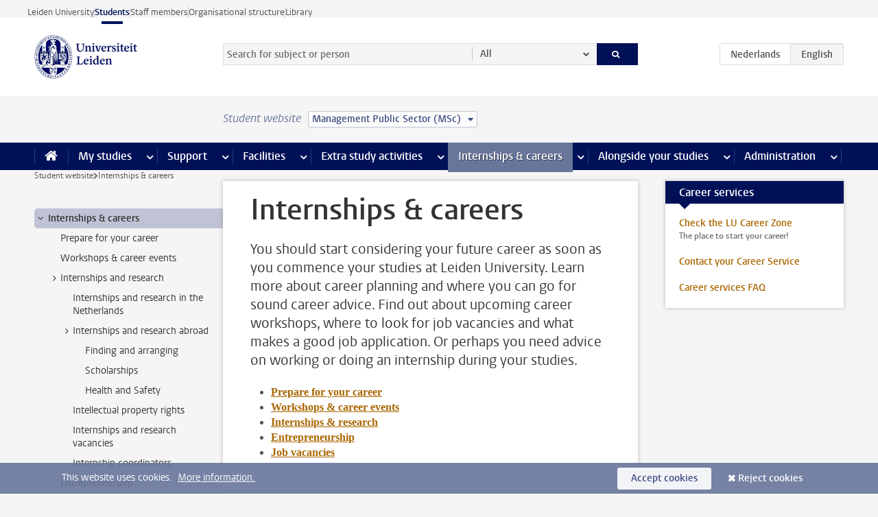

--- FILE ---
content_type: text/html;charset=UTF-8
request_url: https://www.student.universiteitleiden.nl/en/internships--careers?cf=governance-and-global-affairs&cd=management-public-sector-msc
body_size: 11591
content:



<!DOCTYPE html>
<html lang="en"  data-version="1.217.00" >
<head>









<!-- standard page html head -->

<meta charset="utf-8">
<meta name="viewport" content="width=device-width, initial-scale=1">
<meta http-equiv="X-UA-Compatible" content="IE=edge">


    <title>Internships & careers - Leiden University</title>

        <link rel="canonical" href="https://www.student.universiteitleiden.nl/en/internships--careers"/>


    <meta name="contentsource" content="hippocms" />

        <meta name="description" content="You should start considering your future career as soon as you commence your studies at Leiden University. Learn more about career planning and where you can go for sound career advice. Find out about upcoming career workshops, where to look for job vacancies and what makes a good job application. Or&amp;hellip;"/>
        <meta name="doctype" content="landingpage"/>

<meta name="application-name" content="search"
data-content-type="landingpage"
data-content-category="general"
data-protected="false"
data-language="en"
data-last-modified-date="2023-10-13"
data-publication-date="2023-10-13"
data-uuid="382f82a3-f710-4d64-8319-f28cf6e424ce"
data-website="student-site"
/>
<!-- Favicon and CSS -->
<link rel='shortcut icon' href="/en/design-1.0/assets/icons/favicon.ico?cf=governance-and-global-affairs&amp;cd=management-public-sector-msc"/>
<link rel="stylesheet" href="/en/design-1.0/css/ul2student/screen.css?cf=governance-and-global-affairs&amp;amp;cd=management-public-sector-msc?v=1.217.00"/>




<script>
  window.dataLayer = window.dataLayer || [];
  dataLayer.push ( {
    event: 'Custom dimensions', customDimensionData: {
      cookiesAccepted: 'false'
    },
    user: {
      internalTraffic: 'false',
    }
  });
</script>



    <!-- Global site tag (gtag.js) - Google Analytics -->
<script async src="https://www.googletagmanager.com/gtag/js?id=G-YRD293X35B"></script>
<script>
  window.dataLayer = window.dataLayer || [];

  function gtag () {
    dataLayer.push(arguments);
  }

  gtag('js', new Date());
  gtag('config', 'G-YRD293X35B');
</script>

    <!-- this line enables the loading of asynchronous components (together with the headContributions at the bottom) -->
    <!-- Header Scripts -->
</head>



<body class="intern student small" data-ajax-class='{"logged-in":"/en/ajaxloggedincheck?cf=governance-and-global-affairs&amp;cd=management-public-sector-msc"}'>

<!-- To enable JS-based styles: -->
<script> document.body.className += ' js'; </script>
<div class="skiplinks">
    <a href="#content" class="skiplink">Skip to main content</a>
</div>




<div class="header-container">
<div class="top-nav-section">
<nav class="top-nav wrapper js_mobile-fit-menu-items" data-show-text="show all" data-hide-text="hide" data-items-text="menu items">
<ul id="sites-menu">
<li>
<a class=" track-event"
href="https://www.universiteitleiden.nl/en"
data-event-category="external-site"
data-event-label="Topmenu student-site"
>Leiden University</a>
</li>
<li>
<a class="active track-event"
href="/en/?cf=governance-and-global-affairs&cd=management-public-sector-msc"
data-event-category="student-site"
data-event-label="Topmenu student-site"
>Students</a>
</li>
<li>
<a class=" track-event"
href="https://www.staff.universiteitleiden.nl/"
data-event-category="staffmember-site"
data-event-label="Topmenu student-site"
>Staff members</a>
</li>
<li>
<a class=" track-event"
href="https://www.organisatiegids.universiteitleiden.nl/en"
data-event-category="org-site"
data-event-label="Topmenu student-site"
>Organisational structure</a>
</li>
<li>
<a class=" track-event"
href="https://www.library.universiteitleiden.nl/"
data-event-category="library-site"
data-event-label="Topmenu student-site"
>Library</a>
</li>
</ul>
</nav>
</div>    <header id="header-main" class="wrapper">
        <h1 class="logo">
            <a href="/en/?cf=governance-and-global-affairs&amp;cd=management-public-sector-msc">
                <img width="151" height="64" src="/en/design-1.0/assets/images/zegel.png?cf=governance-and-global-affairs&amp;cd=management-public-sector-msc" alt="Universiteit Leiden"/>
            </a>
        </h1>
<!-- Standard page searchbox -->
<form id="search" method="get" action="searchresults-main">
<input type="hidden" name="website" value="student-site"/>
<fieldset>
<legend>Search for subject or person and select category</legend>
<label for="search-field">Searchterm</label>
<input id="search-field" type="search" name="q" data-suggest="https://www.student.universiteitleiden.nl/en/async/searchsuggestions?cf=governance-and-global-affairs&amp;cd=management-public-sector-msc"
data-wait="100" data-threshold="3"
value="" placeholder="Search for subject or person"/>
<ul class="options">
<li>
<a href="/en/search?cf=governance-and-global-affairs&amp;cd=management-public-sector-msc" data-hidden='' data-hint="Search for subject or person">
All </a>
</li>
<li>
<a href="/en/search?cf=governance-and-global-affairs&amp;cd=management-public-sector-msc" data-hidden='{"content-category":"staffmember"}' data-hint="Search for&nbsp;persons">
Persons
</a>
</li>
<li>
<a href="/en/search?cf=governance-and-global-affairs&amp;cd=management-public-sector-msc" data-hidden='{"content-category":"announcement"}' data-hint="Search for&nbsp;announcements">
Announcements
</a>
</li>
<li>
<a href="/en/search?cf=governance-and-global-affairs&amp;cd=management-public-sector-msc" data-hidden='{"content-category":"news"}' data-hint="Search for&nbsp;news">
News
</a>
</li>
<li>
<a href="/en/search?cf=governance-and-global-affairs&amp;cd=management-public-sector-msc" data-hidden='{"content-category":"event"}' data-hint="Search for&nbsp;events">
Events
</a>
</li>
<li>
<a href="/en/search?cf=governance-and-global-affairs&amp;cd=management-public-sector-msc" data-hidden='{"content-category":"scholarship"}' data-hint="Search for&nbsp;scholarships">
Scholarships
</a>
</li>
<li>
<a href="/en/search?cf=governance-and-global-affairs&amp;cd=management-public-sector-msc" data-hidden='{"content-category":"location"}' data-hint="Search for&nbsp;locations">
Locations
</a>
</li>
<li>
<a href="/en/search?cf=governance-and-global-affairs&amp;cd=management-public-sector-msc" data-hidden='{"content-category":"course"}' data-hint="Search for&nbsp;courses">
Courses
</a>
</li>
<li>
<a href="/en/search?cf=governance-and-global-affairs&amp;cd=management-public-sector-msc" data-hidden='{"content-category":"general"}' data-hint="Search for&nbsp;subject">
Subject
</a>
</li>
<li>
<a href="/en/search?cf=governance-and-global-affairs&amp;cd=management-public-sector-msc" data-hidden='{"keywords":"true"}' data-hint="Search for&nbsp;keywords">
Keywords
</a>
</li>
</ul>
<button class="submit" type="submit">
<span>Search</span>
</button>
</fieldset>
</form><div class="language-btn-group">
<a href="https://www.student.universiteitleiden.nl/stage--loopbaan?cf=governance-and-global-affairs&amp;cd=management-public-sector-msc" class="btn">
<abbr title="Nederlands">nl</abbr>
</a>
<span class="btn active">
<abbr title="English">en</abbr>
</span>
</div>    </header>
</div>

<div>



<div class="mega-menu">





<div class="context-picker">
    <div class="wrapper">
        <div class="context-picker__items">
            <span class="context-picker__site-name">Student website</span>
            <a href="#filter">
                <span>
                        Management Public Sector (MSc)
                </span>
            </a>
        </div>
    </div>
</div>

    <nav aria-label="mega menu" id="mega-menu" class="main-nav mega-menu js-disclosure-nav allow-hover-expanding" data-hamburger-destination="mega-menu"
         data-nav-label="Menu">
        <ul class="main-nav__list wrapper">
            <li class="main-nav__item" data-menu-style="mega-menu">
                <a class="home js-disclosure-nav__main-link" href="/en/?cf=governance-and-global-affairs&amp;cd=management-public-sector-msc"><span>Home</span></a>
            </li>



        <li class="main-nav__item" data-menu-style="mega-menu">


            <a href="/en/your-study-programme?cf=governance-and-global-affairs&amp;cd=management-public-sector-msc" class="js-disclosure-nav__main-link">My studies</a>

            <button
                    class="more-menu-items"
                    type="button"
                    aria-expanded
                    aria-haspopup="menu"
                    aria-controls="my-studies-pages"
            >
                <span class="visually-hidden">more My studies pages</span>
            </button>



            <ul class="mega-menu__list mega-menu__list--left mega-menu__list--two-column" id="my-studies-pages">
                    <li class="mega-menu__item">


            <a href="/en/your-study-programme/programme?cf=governance-and-global-affairs&amp;cd=management-public-sector-msc" >Programme</a>

                        <ul>
                        </ul>
                    </li>
                    <li class="mega-menu__item">


            <a href="/en/your-study-programme/study-plan?cf=governance-and-global-affairs&amp;cd=management-public-sector-msc" >Study plan</a>

                        <ul>
                        </ul>
                    </li>
                    <li class="mega-menu__item">


            <a href="/en/your-study-programme/timetable-and-academic-calendar?cf=governance-and-global-affairs&amp;cd=management-public-sector-msc" >Timetable and academic calendar</a>

                        <ul>
                        </ul>
                    </li>
                    <li class="mega-menu__item">


            <a href="/en/your-study-programme/binding-study-advice-bsa?cf=governance-and-global-affairs&amp;cd=management-public-sector-msc" >Binding study advice (BSA)</a>

                        <ul>
                        </ul>
                    </li>
                    <li class="mega-menu__item">


            <a href="/en/your-study-programme/courses-and-exams?cf=governance-and-global-affairs&amp;cd=management-public-sector-msc" >Courses and exams</a>

                        <ul>
                        </ul>
                    </li>
                    <li class="mega-menu__item">


            <a href="/en/your-study-programme/books-and-readers?cf=governance-and-global-affairs&amp;cd=management-public-sector-msc" >Books and readers</a>

                        <ul>
                        </ul>
                    </li>
                    <li class="mega-menu__item">


            <a href="/en/your-study-programme/thesis-and-papers?cf=governance-and-global-affairs&amp;cd=management-public-sector-msc" >Thesis and papers</a>

                        <ul>
                        </ul>
                    </li>
                    <li class="mega-menu__item">


            <a href="/en/your-study-programme/minors-and-elective-credits?cf=governance-and-global-affairs&amp;cd=management-public-sector-msc" >Minors and elective credits</a>

                        <ul>
                        </ul>
                    </li>
                    <li class="mega-menu__item">


            <a href="/en/your-study-programme/internship-and-research?cf=governance-and-global-affairs&amp;cd=management-public-sector-msc" >Internship and research</a>

                        <ul>
                        </ul>
                    </li>
                    <li class="mega-menu__item">


            <a href="/en/your-study-programme/graduation?cf=governance-and-global-affairs&amp;cd=management-public-sector-msc" >Graduation</a>

                        <ul>
                        </ul>
                    </li>
                    <li class="mega-menu__item">


            <a href="/en/your-study-programme/safety-instructions?cf=governance-and-global-affairs&amp;cd=management-public-sector-msc" >Safety instructions</a>

                        <ul>
                        </ul>
                    </li>
                    <li class="mega-menu__item">


            <a href="/en/your-study-programme/contact-and-advice?cf=governance-and-global-affairs&amp;cd=management-public-sector-msc" >Contact and advice</a>

                        <ul>
                        </ul>
                    </li>
                    <li class="mega-menu__item">


            <a href="/en/your-study-programme/welcome-to-leiden-university?cf=governance-and-global-affairs&amp;cd=management-public-sector-msc" >Welcome to Leiden University</a>

                        <ul>
                        </ul>
                    </li>
            </ul>
        </li>
        <li class="main-nav__item" data-menu-style="mega-menu">


            <a href="/en/support?cf=governance-and-global-affairs&amp;cd=management-public-sector-msc" class="js-disclosure-nav__main-link">Support</a>

            <button
                    class="more-menu-items"
                    type="button"
                    aria-expanded
                    aria-haspopup="menu"
                    aria-controls="support-pages"
            >
                <span class="visually-hidden">more Support pages</span>
            </button>



            <ul class="mega-menu__list mega-menu__list--left " id="support-pages">
                    <li class="mega-menu__item">


            <a href="/en/support/study-support?cf=governance-and-global-affairs&amp;cd=management-public-sector-msc" >Study support</a>

                        <ul>
                        </ul>
                    </li>
                    <li class="mega-menu__item">


            <a href="/en/support/health-and-well-being?cf=governance-and-global-affairs&amp;cd=management-public-sector-msc" >Health and well-being</a>

                        <ul>
                        </ul>
                    </li>
                    <li class="mega-menu__item">


            <a href="/en/support/dignity-respect--integrity?cf=governance-and-global-affairs&amp;cd=management-public-sector-msc" >Dignity, respect & integrity</a>

                        <ul>
                        </ul>
                    </li>
                    <li class="mega-menu__item">


            <a href="/en/support/money-matters?cf=governance-and-global-affairs&amp;cd=management-public-sector-msc" >Money matters</a>

                        <ul>
                        </ul>
                    </li>
                    <li class="mega-menu__item">


            <a href="/en/support/housing?cf=governance-and-global-affairs&amp;cd=management-public-sector-msc" >Housing</a>

                        <ul>
                        </ul>
                    </li>
            </ul>
        </li>
        <li class="main-nav__item" data-menu-style="mega-menu">


            <a href="/en/all-facilities?cf=governance-and-global-affairs&amp;cd=management-public-sector-msc" class="js-disclosure-nav__main-link">Facilities</a>

            <button
                    class="more-menu-items"
                    type="button"
                    aria-expanded
                    aria-haspopup="menu"
                    aria-controls="facilities-pages"
            >
                <span class="visually-hidden">more Facilities pages</span>
            </button>



            <ul class="mega-menu__list mega-menu__list--left " id="facilities-pages">
                    <li class="mega-menu__item">


            <a href="/en/all-facilities/it-facilities?cf=governance-and-global-affairs&amp;cd=management-public-sector-msc" >IT-facilities</a>

                        <ul>
                        </ul>
                    </li>
                    <li class="mega-menu__item">


            <a href="/en/all-facilities/library?cf=governance-and-global-affairs&amp;cd=management-public-sector-msc" >Library</a>

                        <ul>
                        </ul>
                    </li>
                    <li class="mega-menu__item">


            <a href="/en/all-facilities/study-and-co-working-spaces?cf=governance-and-global-affairs&amp;cd=management-public-sector-msc" >Study and co-working spaces</a>

                        <ul>
                        </ul>
                    </li>
                    <li class="mega-menu__item">


            <a href="/en/all-facilities/printing-and-copying?cf=governance-and-global-affairs&amp;cd=management-public-sector-msc" >Printing and copying</a>

                        <ul>
                        </ul>
                    </li>
                    <li class="mega-menu__item">


            <a href="/en/all-facilities/other-facilities?cf=governance-and-global-affairs&amp;cd=management-public-sector-msc" >Other facilities</a>

                        <ul>
                        </ul>
                    </li>
            </ul>
        </li>
        <li class="main-nav__item" data-menu-style="mega-menu">


            <a href="/en/extra-study-activities?cf=governance-and-global-affairs&amp;cd=management-public-sector-msc" class="js-disclosure-nav__main-link">Extra study activities</a>

            <button
                    class="more-menu-items"
                    type="button"
                    aria-expanded
                    aria-haspopup="menu"
                    aria-controls="extra-study-activities-pages"
            >
                <span class="visually-hidden">more Extra study activities pages</span>
            </button>



            <ul class="mega-menu__list mega-menu__list--left " id="extra-study-activities-pages">
                    <li class="mega-menu__item">


            <a href="/en/extra-study-activities/studying-abroad?cf=governance-and-global-affairs&amp;cd=management-public-sector-msc" >Studying abroad</a>

                        <ul>
                        </ul>
                    </li>
                    <li class="mega-menu__item">


            <a href="/en/extra-study-activities/honours-education?cf=governance-and-global-affairs&amp;cd=management-public-sector-msc" >Honours education</a>

                        <ul>
                        </ul>
                    </li>
                    <li class="mega-menu__item">


            <a href="/en/extra-study-activities/summer--winter-schools?cf=governance-and-global-affairs&amp;cd=management-public-sector-msc" >Summer & winter schools</a>

                        <ul>
                        </ul>
                    </li>
                    <li class="mega-menu__item">


            <a href="/en/extra-study-activities/extra-online-courses?cf=governance-and-global-affairs&amp;cd=management-public-sector-msc" >Extra online courses</a>

                        <ul>
                        </ul>
                    </li>
                    <li class="mega-menu__item">


            <a href="/en/extra-study-activities/double-degree?cf=governance-and-global-affairs&amp;cd=management-public-sector-msc" >Double degree</a>

                        <ul>
                        </ul>
                    </li>
            </ul>
        </li>
        <li class="main-nav__item" data-menu-style="mega-menu">


            <a href="/en/internships--careers?cf=governance-and-global-affairs&amp;cd=management-public-sector-msc" class="js-disclosure-nav__main-link active">Internships & careers</a>

            <button
                    class="more-menu-items"
                    type="button"
                    aria-expanded
                    aria-haspopup="menu"
                    aria-controls="internships-careers-pages"
            >
                <span class="visually-hidden">more Internships & careers pages</span>
            </button>



            <ul class="mega-menu__list mega-menu__list--right " id="internships-careers-pages">
                    <li class="mega-menu__item">


            <a href="/en/internships--careers/prepare-for-your-career?cf=governance-and-global-affairs&amp;cd=management-public-sector-msc" >Prepare for your career</a>

                        <ul>
                        </ul>
                    </li>
                    <li class="mega-menu__item">


            <a href="/en/internships--careers/workshops--career-events?cf=governance-and-global-affairs&amp;cd=management-public-sector-msc" >Workshops & career events</a>

                        <ul>
                        </ul>
                    </li>
                    <li class="mega-menu__item">


            <a href="/en/internships--careers/internships-and-research?cf=governance-and-global-affairs&amp;cd=management-public-sector-msc" >Internships and research</a>

                        <ul>
                        </ul>
                    </li>
                    <li class="mega-menu__item">


            <a href="/en/internships--careers/entrepreneurship?cf=governance-and-global-affairs&amp;cd=management-public-sector-msc" >Entrepreneurship</a>

                        <ul>
                        </ul>
                    </li>
                    <li class="mega-menu__item">


            <a href="/en/internships--careers/job-vacancies?cf=governance-and-global-affairs&amp;cd=management-public-sector-msc" >Job vacancies</a>

                        <ul>
                        </ul>
                    </li>
            </ul>
        </li>
        <li class="main-nav__item" data-menu-style="mega-menu">


            <a href="/en/alongside-your-studies?cf=governance-and-global-affairs&amp;cd=management-public-sector-msc" class="js-disclosure-nav__main-link">Alongside your studies</a>

            <button
                    class="more-menu-items"
                    type="button"
                    aria-expanded
                    aria-haspopup="menu"
                    aria-controls="alongside-your-studies-pages"
            >
                <span class="visually-hidden">more Alongside your studies pages</span>
            </button>



            <ul class="mega-menu__list mega-menu__list--right " id="alongside-your-studies-pages">
                    <li class="mega-menu__item">


            <a href="/en/alongside-your-studies/board-membership?cf=governance-and-global-affairs&amp;cd=management-public-sector-msc" >Board membership</a>

                        <ul>
                        </ul>
                    </li>
                    <li class="mega-menu__item">


            <a href="/en/alongside-your-studies/student-participation?cf=governance-and-global-affairs&amp;cd=management-public-sector-msc" >Student participation</a>

                        <ul>
                        </ul>
                    </li>
                    <li class="mega-menu__item">


            <a href="/en/alongside-your-studies/associations?cf=governance-and-global-affairs&amp;cd=management-public-sector-msc" >Associations</a>

                        <ul>
                        </ul>
                    </li>
                    <li class="mega-menu__item">


            <a href="/en/alongside-your-studies/sport--recreation?cf=governance-and-global-affairs&amp;cd=management-public-sector-msc" >Sport & recreation</a>

                        <ul>
                        </ul>
                    </li>
            </ul>
        </li>
        <li class="main-nav__item" data-menu-style="mega-menu">


            <a href="/en/administration?cf=governance-and-global-affairs&amp;cd=management-public-sector-msc" class="js-disclosure-nav__main-link">Administration</a>

            <button
                    class="more-menu-items"
                    type="button"
                    aria-expanded
                    aria-haspopup="menu"
                    aria-controls="administration-pages"
            >
                <span class="visually-hidden">more Administration pages</span>
            </button>



            <ul class="mega-menu__list mega-menu__list--right mega-menu__list--two-column" id="administration-pages">
                    <li class="mega-menu__item">


            <a href="/en/administration/your-student-registration?cf=governance-and-global-affairs&amp;cd=management-public-sector-msc" >Your student registration</a>

                        <ul>
                        </ul>
                    </li>
                    <li class="mega-menu__item">


            <a href="/en/administration/tuition-fee?cf=governance-and-global-affairs&amp;cd=management-public-sector-msc" >Tuition fee</a>

                        <ul>
                        </ul>
                    </li>
                    <li class="mega-menu__item">


            <a href="/en/administration/lu-card-and-student-cards?cf=governance-and-global-affairs&amp;cd=management-public-sector-msc" >LU-Card and student cards</a>

                        <ul>
                        </ul>
                    </li>
                    <li class="mega-menu__item">


            <a href="/en/administration/changing-your-personal-data?cf=governance-and-global-affairs&amp;cd=management-public-sector-msc" >Changing your personal data</a>

                        <ul>
                        </ul>
                    </li>
                    <li class="mega-menu__item">


            <a href="/en/administration/complaints-appeals-and-objections?cf=governance-and-global-affairs&amp;cd=management-public-sector-msc" >Complaints, appeals and objections</a>

                        <ul>
                        </ul>
                    </li>
                    <li class="mega-menu__item">


            <a href="/en/administration/immigration-and-residency?cf=governance-and-global-affairs&amp;cd=management-public-sector-msc" >Immigration and residency</a>

                        <ul>
                        </ul>
                    </li>
                    <li class="mega-menu__item">


            <a href="/en/administration/incoming-exchange-forms-and-transcripts?cf=governance-and-global-affairs&amp;cd=management-public-sector-msc" >Incoming exchange forms and transcripts</a>

                        <ul>
                        </ul>
                    </li>
            </ul>
        </li>



        </ul>
    </nav>
</div></div>

<div class="main-container">
    <div class="main wrapper clearfix">


<!-- main Student and Staff pages -->

<nav class="breadcrumb" aria-label="Breadcrumb" id="js_breadcrumbs" data-show-text="show all" data-hide-text="hide" data-items-text="breadcrumbs">
<ol id="breadcrumb-list">
<li>
<a href="/en/?cf=governance-and-global-affairs&amp;cd=management-public-sector-msc">Student website</a>
</li>
<li>Internships &amp; careers</li>
</ol>
</nav>





































































































































































































































































































































































































    <nav class="sub-nav sub-nav-tree js_tree-nav" data-menu-label="Submenu" aria-label="submenu">
        <ul role="tree" class="js_add-control-icon" aria-label="submenu">

        <li role="none" class="has-children">

                <a
                        href="/en/internships--careers"
                        title="Internships &amp; careers"
                        role="treeitem"
                        aria-current="page"
                        aria-owns="subnav-root-internshipscareers"
                >
                    Internships &amp; careers
                </a>

                <ul id="subnav-root-internshipscareers" role="group" aria-label="submenu">

        <li role="none" class="">

                <a
                        href="/en/internships--careers/prepare-for-your-career?cf=governance-and-global-affairs&amp;cd=management-public-sector-msc"
                        title="Prepare for your career"
                        role="treeitem"
                        
                        
                >
                    Prepare for your career
                </a>

        </li>

        <li role="none" class="">

                <a
                        href="/en/internships--careers/workshops--career-events?cf=governance-and-global-affairs&amp;cd=management-public-sector-msc"
                        title="Workshops &amp; career events"
                        role="treeitem"
                        
                        
                >
                    Workshops &amp; career events
                </a>

        </li>

        <li role="none" class="has-children">

                <a
                        href="/en/internships--careers/internships-and-research?cf=governance-and-global-affairs&amp;cd=management-public-sector-msc"
                        title="Internships and research"
                        role="treeitem"
                        
                        aria-owns="subnav-root-internshipscareers-internshipsandresearch"
                >
                    Internships and research
                </a>

                <ul id="subnav-root-internshipscareers-internshipsandresearch" role="group" aria-label="submenu">

        <li role="none" class="">

                <a
                        href="/en/internships--careers/internships-and-research/internships-and-research-in-the-netherlands?cf=governance-and-global-affairs&amp;cd=management-public-sector-msc"
                        title="Internships and research in the Netherlands"
                        role="treeitem"
                        
                        
                >
                    Internships and research in the Netherlands
                </a>

        </li>

        <li role="none" class="has-children">

                <a
                        href="/en/internships--careers/internships-and-research/internships-and-research-abroad?cf=governance-and-global-affairs&amp;cd=management-public-sector-msc"
                        title="Internships and research abroad"
                        role="treeitem"
                        
                        aria-owns="subnav-root-internshipscareers-internshipsandresearch-internshipsandresearchabroad"
                >
                    Internships and research abroad
                </a>

                <ul id="subnav-root-internshipscareers-internshipsandresearch-internshipsandresearchabroad" role="group" aria-label="submenu">

        <li role="none" class="">

                <a
                        href="/en/internships--careers/internships-and-research/internships-and-research-abroad/finding-and-arranging?cf=governance-and-global-affairs&amp;cd=management-public-sector-msc"
                        title="Finding and arranging"
                        role="treeitem"
                        
                        
                >
                    Finding and arranging
                </a>

        </li>

        <li role="none" class="">

                <a
                        href="/en/internships--careers/internships-and-research/internships-and-research-abroad/scholarships?cf=governance-and-global-affairs&amp;cd=management-public-sector-msc"
                        title="Scholarships"
                        role="treeitem"
                        
                        
                >
                    Scholarships
                </a>

        </li>

        <li role="none" class="">

                <a
                        href="/en/internships--careers/internships-and-research/internships-and-research-abroad/health-and-safety?cf=governance-and-global-affairs&amp;cd=management-public-sector-msc"
                        title="Health and Safety"
                        role="treeitem"
                        
                        
                >
                    Health and Safety
                </a>

        </li>
                </ul>
        </li>

        <li role="none" class="">

                <a
                        href="/en/internships--careers/internships-and-research/intellectual-property-rights?cf=governance-and-global-affairs&amp;cd=management-public-sector-msc"
                        title="Intellectual property rights"
                        role="treeitem"
                        
                        
                >
                    Intellectual property rights
                </a>

        </li>

        <li role="none" class="">

                <a
                        href="/en/internships--careers/internships-and-research/internships-and-research-vacancies?cf=governance-and-global-affairs&amp;cd=management-public-sector-msc"
                        title="Internships and research vacancies"
                        role="treeitem"
                        
                        
                >
                    Internships and research vacancies
                </a>

        </li>

        <li role="none" class="">

                <a
                        href="/en/internships--careers/internships-and-research/internship-and-research-coordinators?cf=governance-and-global-affairs&amp;cd=management-public-sector-msc"
                        title="Internship coordinators"
                        role="treeitem"
                        
                        
                >
                    Internship coordinators
                </a>

        </li>
                </ul>
        </li>

        <li role="none" class="">

                <a
                        href="/en/internships--careers/entrepreneurship?cf=governance-and-global-affairs&amp;cd=management-public-sector-msc"
                        title="Entrepreneurship"
                        role="treeitem"
                        
                        
                >
                    Entrepreneurship
                </a>

        </li>

        <li role="none" class="">

                <a
                        href="/en/internships--careers/job-vacancies?cf=governance-and-global-affairs&amp;cd=management-public-sector-msc"
                        title="Job vacancies"
                        role="treeitem"
                        
                        
                >
                    Job vacancies
                </a>

        </li>
                </ul>
        </li>
        </ul>
    </nav>

<div id="content">

    <article>
        <h1>Internships &amp; careers</h1>

            <p class="intro">You should start considering your future career as soon as you commence your studies at Leiden University. Learn more about career planning and where you can go for sound career advice. Find out about upcoming career workshops, where to look for job vacancies and what makes a good job application. Or perhaps you need advice on working or doing an internship during your studies.</p>

            <section class="central tab" data-tab-label="">
<ul>
 <li><a href="/en/internships--careers/prepare-for-your-career?cf=governance-and-global-affairs&cd=management-public-sector-msc"><strong>Prepare for your career</strong></a></li>
 <li><a href="/en/internships--careers/workshops--career-events?cf=governance-and-global-affairs&cd=management-public-sector-msc"><strong>Workshops &amp; career events</strong></a></li>
 <li><a href="/en/internships--careers/internships-and-research?cf=governance-and-global-affairs&cd=management-public-sector-msc"><strong>Internships &amp;&nbsp;research</strong></a></li>
 <li><a href="/en/internships--careers/entrepreneurship?cf=governance-and-global-affairs&cd=management-public-sector-msc"><strong>Entrepreneurship</strong></a></li>
 <li><a href="/en/internships--careers/job-vacancies?cf=governance-and-global-affairs&cd=management-public-sector-msc"><strong>Job vacancies</strong></a></li>
</ul>            </section>

    </article>
</div>

































































































































































































































































































































































































<aside>





    <!-- contact block -->




<div class="box contact">
    <div class="box-header">
            <h2>Career services</h2>
    </div>

    <div class="box-content">
                    <section class="contact-person">



            <a href="https://careerzone.universiteitleiden.nl/en/">
        <div>
            <strong>Check the LU Career Zone</strong>

            <span class="meta">The place to start your career!</span>
    </div>

        </a>





                    </section>
        <section class="contact-link">
            <ul>
                    <li>
                        <a href="https://careerzone.universiteitleiden.nl/en/career-services/">Contact your Career Service</a>
                    </li>
            </ul>
        </section>
        <section class="contact-link">
            <ul>
                    <li>
                        <a href="https://www.student.universiteitleiden.nl/en/vr/faq?cf=university&cd=guest#/cp/faqtopic/Loopbaan">Career services FAQ</a>
                    </li>
            </ul>
        </section>
    </div>
</div>



</aside>
    </div>
</div>

<div class="footer-container">
<footer class="wrapper clearfix">
<section>
<h2>Practical</h2>
<ul>
<li>
<a href="/en/vr/faq?cf=governance-and-global-affairs&amp;cd=management-public-sector-msc">Frequently asked questions</a>
</li>
<li>
<a href="/en/your-study-programme/contact-and-advice?cf=governance-and-global-affairs&amp;cd=management-public-sector-msc">Contact</a>
</li>
<li>
<a href="https://www.student.universiteitleiden.nl/en/locations">Locations</a>
</li>
</ul>
</section>
<section>
<h2>About this website</h2>
<ul>
<li>
<a href="https://fd24.formdesk.com/universiteitleiden/feedback_studentenwebsite?def_l=en">Feedback student website</a>
</li>
<li>
<a href="https://www.organisatiegids.universiteitleiden.nl/en/cookies">Cookies</a>
</li>
<li>
<a href="https://www.organisatiegids.universiteitleiden.nl/en/regulations/general/university-website-disclaimer">Disclaimer</a>
</li>
</ul>
</section>
<section>
<h2>About us</h2>
<ul>
<li>
<a href="/en/organisation?cf=governance-and-global-affairs&amp;cd=management-public-sector-msc">Organisation</a>
</li>
<li>
<a href="https://www.organisatiegids.universiteitleiden.nl/en/regulations/general/privacy-statements">Privacy</a>
</li>
</ul>
</section>
<section>
<h2>Connect with us</h2>
<ul>
<li>
<a href="https://mailings.leidenuniv.nl/u/archive/tdOwKb2UosNTyQ80d6C69A">Student newsletter</a>
</li>
</ul>
<div class="share">
<a href="https://bsky.app/profile/unileiden.bsky.social" class="bluesky"><span class="visually-hidden">Follow on bluesky</span></a>
<a href="https://www.facebook.com/UniversiteitLeiden" class="facebook"><span class="visually-hidden">Follow on facebook</span></a>
<a href="https://www.youtube.com/user/UniversiteitLeiden" class="youtube"><span class="visually-hidden">Follow on youtube</span></a>
<a href="https://www.linkedin.com/company/leiden-university" class="linkedin"><span class="visually-hidden">Follow on linkedin</span></a>
<a href="https://instagram.com/universiteitleiden" class="instagram"><span class="visually-hidden">Follow on instagram</span></a>
<a href="https://mastodon.nl/@universiteitleiden" class="mastodon"><span class="visually-hidden">Follow on mastodon</span></a>
</div>
</section>
</footer>
</div><div class="cookies">
<div class="wrapper">
This website uses cookies.&nbsp;
<a href="https://www.organisatiegids.universiteitleiden.nl/en/cookies">
More information. </a>
<form action="/en/internships--careers?_hn:type=action&amp;_hn:ref=r33_r9&amp;cf=governance-and-global-affairs&amp;cd=management-public-sector-msc" method="post">
<button type="submit" class="accept" name="cookie" value="accept">Accept cookies</button>
<button type="submit" class="reject" name="cookie" value="reject">Reject cookies</button>
</form>
</div>
</div>


<div id="filter" class="dropdown-content">
    <form action="/en/internships--careers?_hn:type=action&amp;_hn:ref=r33_r4&amp;cf=governance-and-global-affairs&amp;cd=management-public-sector-msc" method="post">
        <select name="programme" class="text-filter" data-auto-submit="true">
            <option value="">Select another study programme or exchange faculty</option>

                <option value="academische-opleiding-leerkracht-basisonderwijs-ism-pabo-leiden">Academic Teacher Training (BSc&amp;BEd)</option>
                <option value="advanced-life-science--technology">Advanced Life Science &amp; Technology</option>
                <option value="afrikaanse-talen-en-culturen-ba">African Studies (BA)</option>
                <option value="afrikastudies-african-studies-ma">African Studies (MA)</option>
                <option value="afrikastudies-research-african-studies-research">African Studies (research) (MA)</option>
                <option value="advanced-studies-in-air-and-space-law-msl">Air and Space Law (Advanced LL.M.)</option>
                <option value="ancient-history">Ancient History (MA)</option>
                <option value="ancient-history-research">Ancient History (research) (MA)</option>
                <option value="oude-culturen-van-de-mediterrane-wereld-ancient-cultures-of-the-mediterranean-world-ba">Ancient Near Eastern Studies (BA)</option>
                <option value="arabische-taal-en-cultuur">Arabic Language and Culture (BA)</option>
                <option value="archaeology-ba">Archaeology (BA)</option>
                <option value="archeologie-ma-msc">Archaeology (MA/MSc)</option>
                <option value="archaeology-research">Archaeology (research) (MA/MSc)</option>
                <option value="kunstgeschiedenis-art-history-ba">Art History (BA)</option>
                <option value="art-history-ma">Art History (MA)</option>
                <option value="art-and-architecture-before-1800">Art, Architecture and Interior before 1800 (MA)</option>
                <option value="kunst-en-cultuurwetenschappen-arts-and-culture-ma">Arts and Culture (MA)</option>
                <option value="kunst-en-cultuurwetenschappen-research-arts-and-culture-research">Arts and Culture (research) (MA)</option>
                <option value="arts-literature-and-media-research-ma">Arts, Literature and Media (research) (MA)</option>
                <option value="arts-media-and-society">Arts, Media and Society (BA)</option>
                <option value="asian-studies">Asian Studies (MA)</option>
                <option value="aziestudies-research-asian-studies-research-ma">Asian Studies (research) (MA)</option>
                <option value="assyriology">Assyriology (MA)</option>
                <option value="assyriology-research">Assyriology (research) (MA)</option>
                <option value="sterrenkunde-astronomy-bsc">Astronomy (BSc)</option>
                <option value="astronomy-msc">Astronomy (MSc)</option>
                <option value="astronomy--high-tech-innovation">Astronomy and High-Tech Innovation</option>
                <option value="bio-farmaceutische-wetenschappen-bio-pharmaceutical-sciences-bsc">Bio-Pharmaceutical Sciences (BSc)</option>
                <option value="bio-pharmaceutical-sciences-msc">Bio-Pharmaceutical Sciences (MSc)</option>
                <option value="biologie-biology-bsc">Biology (BSc)</option>
                <option value="biology-msc">Biology (MSc)</option>
                <option value="biomedische-wetenschappen-biomedical-sciences-bsc_1">Biomedical Sciences (BSc)</option>
                <option value="biomedical-sciences-mcs">Biomedical Sciences (MSc)</option>
                <option value="book-and-digital-media-studies">Book and Digital Media Studies (MA)</option>
                <option value="chemistry-msc">Chemistry (MSc)</option>
                <option value="jeugdrecht-child-law-msl">Child Law (LL.M.)</option>
                <option value="chinese-linguistics">Chinese Linguistics (MA)</option>
                <option value="chinastudies-chinese-studies-ba">Chinese Studies (BA)</option>
                <option value="chinese-studies">Chinese Studies (MA)</option>
                <option value="cities-migration-and-global-interdependence">Cities, Migration and Global Interdependence (MA)</option>
                <option value="cities-migration-and-global-interdependence-research">Cities, Migration and Global Interdependence (research) (MA)</option>
                <option value="civiel-recht">Civil Law (LL.M.)</option>
                <option value="griekse-en-latijnse-taal-en-cultuur-classics-ba">Classics (BA)</option>
                <option value="classics">Classics (MA)</option>
                <option value="classics-research">Classics (research) (MA)</option>
                <option value="oudheidstudies-classics-and-ancient-civilizations-ma">Classics and Ancient Civilizations (MA)</option>
                <option value="oudheidstudies-research-classics-and-ancient-civilizations-research">Classics and Ancient Civilizations (research) (MA)</option>
                <option value="klinische-technologie-clinical-technology-bsc">Clinical Technology (BSc)</option>
                <option value="colonial-and-global-history">Colonial and Global History (MA)</option>
                <option value="colonial-and-global-history-research">Colonial and Global History (research) (MA)</option>
                <option value="ondernemingsrecht">Company Law (LL.M.)</option>
                <option value="criminal-justice">Comparative Criminal Justice (MSc)</option>
                <option value="comparative-indo-european-linguistics">Comparative Indo-European Linguistics (MA)</option>
                <option value="informatica-economie-computer-science-economics">Computer Science &amp; Economics (BSc)</option>
                <option value="informatica-computer-science-bsc">Computer Science (BSc)</option>
                <option value="computer-science-msc">Computer Science (MSc)</option>
                <option value="staats-en-bestuursrecht">Constitutional and administrative law (LL.M.)</option>
                <option value="art-of-the-contemporary-world-and-world-art-studies">Contemporary Art in a Global Perspective (MA)</option>
                <option value="criminaliteit-en-rechtshandhaving-crime-and-criminal-justice-msl">Crime and Criminal Justice (MSc)</option>
                <option value="straf-en-strafprocesrecht">Criminal Law and Criminology (LL.M.)</option>
                <option value="criminologie-criminology-bsc">Criminology (BSc)</option>
                <option value="veiligheidsbeleid-en-rechtshandhaving">Criminology and Security Policy (MSc)</option>
                <option value="crisis-and-security-management-msc">Crisis and Security Management (MSc)</option>
                <option value="comparative-literature-and-literary-theory">Cultural Analysis: Literature and Theory (MA)</option>
                <option value="culturele-antropologie-en-ontwikkelingssociologie-cultural-anthropology-and-development-sociology-ba">Cultural Anthropology and Development Sociology (BSc)</option>
                <option value="cultural-anthropology-and-development-sociology-msa">Cultural Anthropology and Development Sociology (MSc)</option>
                <option value="cultural-anthropology-and-development-sociology-pre-master">Cultural Anthropology and Development Sociology (pre-master)</option>
                <option value="culture-and-politics-ma">Culture and Politics (MA)</option>
                <option value="cursus-actualiteiten-auteursrecht">Cursus Actualiteiten Auteursrecht</option>
                <option value="cyber-security">Cyber Security (MSc)</option>
                <option value="cybersecurity--cybercrime">Cybersecurity &amp; Cybercrime (BSc)</option>
                <option value="data-science-and-artificial-intelligence-bsc">Data Science and Artificial Intelligence (BSc)</option>
                <option value="design-culture-society">Design, Culture &amp; Society (MA)</option>
                <option value="digital-media-and-society">Digital Media and Society</option>
                <option value="taalbeheersing-van-het-nederlands-dutch-discourse-studies">Dutch Discourse Studies (MA)</option>
                <option value="nederlandse-taal-en-cultuur-dutch-language-and-culture-ba">Dutch Language and Culture (BA)</option>
                <option value="nederlandkunde-dutch-language-culture-and-society">Dutch Language, Culture and Society (MA)</option>
                <option value="nederlandse-taalkunde-dutch-linguistics">Dutch Linguistics (MA)</option>
                <option value="nederlandkunde-dutch-studies-dutch-studies-ba">Dutch Studies (BA)</option>
                <option value="neerlandistiek-dutch-studies-ma">Dutch Studies (MA)</option>
                <option value="east-asian-studies">East Asian Studies (MA)</option>
                <option value="economie--samenleving-bsc">Economie &amp; Samenleving (BSc)</option>
                <option value="economie-van-de-publieke-sector">Economie van de Publieke Sector (MSc)</option>
                <option value="educatieve-master-primair-onderwijs">Educatieve Master Primair Onderwijs (EMPO) (MSc) (120 EC)</option>
                <option value="education-and-child-studies-msc">Education and Child Studies (MSc)</option>
                <option value="pedagogische-wetenschappen-pre-master">Education and Child Studies (pre-master)</option>
                <option value="developmental-psychopathology-in-education-and-child-studies-research">Education and Child Studies (research) (MSC)</option>
                <option value="educatieve-master-geesteswetenschappen-educational-master-humanities-ma">Educational Master Humanities (MA)</option>
                <option value="egyptology">Egyptology (MA)</option>
                <option value="egyptology-research">Egyptology (research) (MA)</option>
                <option value="encyclopedie-en-filosofie-van-het-recht">Encyclopedie en filosofie van het recht (LL.M.)</option>
                <option value="engelse-taal-en-cultuur-english-language-and-culture-ba">English Language and Culture (BA)</option>
                <option value="english-language-and-linguistics">English Language and Linguistics (MA)</option>
                <option value="english-literature-and-culture">English Literature and Culture (MA)</option>
                <option value="ethics-and-politics">Ethics and Politics (MA)</option>
                <option value="europaeum-programme-european-history-and-civilisation-leiden-oxford-paris-programme">Europaeum Programme European History and Civilisation (MA)</option>
                <option value="europe-1000-1800">Europe 1000-1800 (MA)</option>
                <option value="europe-1000-1800-research">Europe 1000-1800 (research) (MA)</option>
                <option value="advanced-studies-in-european-and-international-business-law-msl">European and International Business Law (Advanced LL.M.)</option>
                <option value="advanced-studies-in-european-and-international-human-rights-law-msl">European and International Human Rights Law (Advanced LL.M.)</option>
                <option value="european-law-engelstalig">European Law (LL.M.)</option>
                <option value="european-politics-and-society-ma">European Politics and Society (MA)</option>
                <option value="european-union-studies">European Union Studies (MA)</option>
                <option value="exchange-archaeology">Exchange - Archaeology</option>
                <option value="exchange-governance-and-global-affairs">Exchange - Governance and Global Affairs</option>
                <option value="exchange-humanities">Exchange - Humanities</option>
                <option value="exchange-law">Exchange - Law</option>
                <option value="exchange-leiden-university-medical-center">Exchange - LUMC</option>
                <option value="exchange-science">Exchange - Science</option>
                <option value="exchange-social-and-behavioural-sciences">Exchange - Social and Behavioural Sciences</option>
                <option value="film-en-literatuurwetenschap-film-and-literary-studies-ba">Film and Literary Studies (BA)</option>
                <option value="film-and-photographic-studies">Film and Photographic Studies (MA)</option>
                <option value="financieel-recht">Financial Law (LL.M.)</option>
                <option value="forensische-criminologie-forensic-criminology-msc">Forensic Criminology (MSc)</option>
                <option value="franse-taal-en-cultuur-french-language-and-culture-ba">French Language and Culture (BA)</option>
                <option value="french-language-and-linguistics">French Language and Linguistics (MA)</option>
                <option value="french-literature-and-culture">French Literature and Culture (MA)</option>
                <option value="duitse-taal-en-cultuur-german-language-and-culture">German Language and Culture (BA)</option>
                <option value="german-language-and-linguistics">German Language and Linguistics (MA)</option>
                <option value="german-literature-and-culture">German Literature and Culture (MA)</option>
                <option value="global-and-european-labour-law-advanced-ll.m">Global and European Labour Law (Advanced LL.M.)</option>
                <option value="global-asian-studies">Global Asian Studies (MA) (60EC)</option>
                <option value="global-conflict-in-the-modern-era-ma">Global Conflict in the Modern Era (MA)</option>
                <option value="global-order-in-historical-perspective-ma">Global Order in Historical Perspective (MA)</option>
                <option value="global-political-economy-ma">Global Political Economy (MA)</option>
                <option value="governance-of-migration-and-diversity">Governance of Migration and Diversity (History) (MA)</option>
                <option value="governance-of-migration-and-diversity-legal">Governance of Migration and Diversity (Legal) (LL.M.)</option>
                <option value="governance-of-sustainability-msc">Governance of Sustainability (MSc)</option>
                <option value="guest">Guest</option>
                <option value="vitality-and-ageing-mcs">Health, Ageing and Society (MSc)</option>
                <option value="hebrew-and-aramaic-studies">Hebrew and Aramaic Studies (MA)</option>
                <option value="hebrew-and-aramaic-studies-research">Hebrew and Aramaic Studies (research) (MA)</option>
                <option value="hebreeuwse-taal-en-cultuur">Hebrew Language and Culture (BA)</option>
                <option value="geschiedenis-history-ba">History (BA)</option>
                <option value="geschiedenis-history-ma">History (MA)</option>
                <option value="geschiedenis-research-history-research">History (research) (MA)</option>
                <option value="history-and-philosophy-of-the-sciences">History and Philosophy of the Sciences (MA)</option>
                <option value="history-arts-and-culture-of-asia">History, Arts and Culture of Asia (MA)</option>
                <option value="ict-in-business-msc">ICT in Business and the Public Sector (MSc)</option>
                <option value="industrial-ecology-msc">Industrial Ecology (MSc)</option>
                <option value="international-business-law">International Business Law (LL.B.)</option>
                <option value="advanced-studies-in-international-childrens-rights-msl">International Children’s Rights (Advanced LL.M.)</option>
                <option value="advanced-studies-in-international-civil-and-commercial-law-msl">International Civil and Commercial Law (Advanced LL.M.)</option>
                <option value="international-criminal-law">International Criminal Law (Advanced LL.M.)</option>
                <option value="international-dispute-settlement-and-arbitration-advanced-llm">International Dispute Settlement and Arbitration (Advanced LL.M.)</option>
                <option value="law--finance-advanced-llm">International Financial Law (Advanced LL.M.)</option>
                <option value="internationale-betrekkingen-en-organisaties">International Politics / Internationale Betrekkingen en Organisaties (BSc)</option>
                <option value="internationale-betrekkingen-international-relations-ma">International Relations (MA)</option>
                <option value="international-relations-and-diplomacy">International Relations and Diplomacy (MSc)</option>
                <option value="international-relations-and-organisations">International Relations and Organisations (BSc)</option>
                <option value="international-studies">International Studies (BA)</option>
                <option value="islamstudies">Islamic Studies (BA)</option>
                <option value="italiaanse-taal-en-cultuur-italian-language-and-culture-ba">Italian Language and Culture (BA)</option>
                <option value="italian-language-and-linguistics">Italian Language and Linguistics (MA)</option>
                <option value="italian-literature-and-culture">Italian Literature and Culture (MA)</option>
                <option value="japanstudies-japanese-studies-ba">Japanese Studies (BA)</option>
                <option value="japanese-studies">Japanese Studies (MA)</option>
                <option value="journalistiek-en-nieuwe-media-journalism-and-new-media">Journalism and New Media (MA)</option>
                <option value="koreastudies-korean-studies-ba">Korean Studies (BA)</option>
                <option value="korean-studies">Korean Studies (MA)</option>
                <option value="arbeidsrecht">Labour law (LL.M.)</option>
                <option value="language-and-communication">Language and Communication (MA)</option>
                <option value="educatieve-master-nederlands">Language and Culture Education: Dutch</option>
                <option value="educatieve-master-engels">Language and Culture Education: English</option>
                <option value="educatieve-master-frans">Language and Culture Education: French</option>
                <option value="educatieve-master-duits">Language and Culture Education: German</option>
                <option value="language-diversity-of-africa-asia-and-native-america">Language Diversity of Africa, Asia and Native America (MA)</option>
                <option value="language-teaching-in-secondary-education">Language Teaching in Secondary Education (MA)</option>
                <option value="latijns-amerikastudies-latin-american-studies-ba">Latin American Studies (BA)</option>
                <option value="latijns-amerikastudies-latin-american-studies-ma">Latin American Studies (MA)</option>
                <option value="latijns-amerikastudies-research-latin-american-studies-research">Latin American Studies (research) (MA)</option>
                <option value="rechtsgeleerdheid-law-bsl">Law (LL.B.)</option>
                <option value="rechtsgeleerdheid-law-msl">Law (LL.M.)</option>
                <option value="rechtsgeleerdheid-economie">Law - Economics (LL.B.)</option>
                <option value="rechtsgeleerdheid-bedrijfswetenschappen">Law - Entrepreneurship and Management (LL.B.)</option>
                <option value="advanced-studies-in-law-digital-technologies-msl">Law and Digital Technologies (Advanced LL.M.)</option>
                <option value="lawsociety">Law and Society (MSc)</option>
                <option value="liberal-arts-and-sciences-global-challenges">Liberal Arts and Sciences: Global Challenges (BA/BSc) - Leiden University College</option>
                <option value="life-science-and-technology-msc">Life Science &amp; Technology (MSc)</option>
                <option value="life-science-and-technology-bsc">Life Science and Technology (BSc)</option>
                <option value="taalwetenschap-linguistics-ba">Linguistics (BA)</option>
                <option value="taalwetenschappen-linguistics-ma">Linguistics (MA)</option>
                <option value="taalwetenschappen-research-linguistics-research">Linguistics (research) (MA)</option>
                <option value="linguistics-specialisation-ma">Linguistics (specialisation) (MA)</option>
                <option value="letterkunde-literary-studies-ma">Literary Studies (MA)</option>
                <option value="letterkunde-research-literary-studies-research">Literary Studies (research) (MA)</option>
                <option value="literature-in-society.-europe-and-beyond">Literature in Society. Europe and Beyond (MA)</option>
                <option value="management-publieke-sector-management-public-sector">Management Public Sector (MSc)</option>
                <option value="wiskunde-mathematics-bsc">Mathematics (BSc)</option>
                <option value="mathematics-msc">Mathematics (MSc)</option>
                <option value="mediastudies-media-studies-ma">Media Studies (MA)</option>
                <option value="geneeskunde-medicine-bsc">Medicine (BSc)</option>
                <option value="geneeskunde-medicine-mcs">Medicine (MSc)</option>
                <option value="midden-oostenstudies-middle-eastern-studies-ba">Middle Eastern Studies (BA)</option>
                <option value="midden-oostenstudies-middle-eastern-studies-ma">Middle Eastern Studies (MA)</option>
                <option value="midden-oostenstudies-research-middle-eastern-studies-research">Middle Eastern Studies (research) (MA)</option>
                <option value="moderne-nederlandse-letterkunde-modern-dutch-literature">Modern Dutch Literature (MA)</option>
                <option value="modern-european-philosophy (MA)">Modern European Philosophy (MA)</option>
                <option value="moderne-midden-oostenstudies">Modern Middle Eastern Studies (BA)</option>
                <option value="molecular-science-and-technology-bsc">Molecular Science and Technology (BSc)</option>
                <option value="moral-and-political-philosophy">Moral and Political Philosophy (MA)</option>
                <option value="museum-studies-ma">Museum Studies (MA)</option>
                <option value="museums-and-collections">Museums and Collections (MA)</option>
                <option value="nationale-en-internationale-politiek">National and International Politics (BSc)</option>
                <option value="noord-amerikastudies-north-american-studies-ma">North American Studies (MA)</option>
                <option value="notarieel-recht-notarial-law-bsl">Notarial Law (LL.B.)</option>
                <option value="notarieel-recht-notarial-law-msl">Notarial Law (LL.M.)</option>
                <option value="oudere-nederlandse-letterkunde-older-dutch-literature">Older Dutch Literature (MA)</option>
                <option value="peace-justice-and-development">Peace, Justice and Development (Advanced LL.M.)</option>
                <option value="pedagogische-wetenschappen-education-and-child-studies-ba">Pedagogical Sciences (BSc)</option>
                <option value="perzische-taal-en-cultuur">Persian Language and Culture (BA)</option>
                <option value="farmacie">Pharmacy (MSc)</option>
                <option value="philosophical-anthropology-and-philosophy-of-culture">Philosophical Anthropology and Philosophy of Culture (MA)</option>
                <option value="philosophy-politics-and-economics">Philosophical Perspectives on Politics and the Economy (MA)</option>
                <option value="wijsbegeerte-philosophy-ba">Philosophy (BA)</option>
                <option value="filosofie-120-ec-philosophy-120-ec-ma">Philosophy (MA) (120EC)</option>
                <option value="filosofie-60-ec-philosophy-60-ec-ma">Philosophy (MA) (60EC)</option>
                <option value="philosophy-of-law">Philosophy of Law (MA)</option>
                <option value="philosophy-of-law-governance-and-politics-ma">Philosophy of Law, Governance and Politics (MA)</option>
                <option value="philosophy-of-natural-sciences">Philosophy of Natural Sciences (MA)</option>
                <option value="philosophy-of-political-science">Philosophy of Political Science (MA)</option>
                <option value="philosophy-of-psychology">Philosophy of Psychology (MA)</option>
                <option value="philosophy-global-and-comparative-perspectives">Philosophy: Global and Comparative Perspectives (BA)</option>
                <option value="natuurkunde-physics-bsc">Physics (BSc)</option>
                <option value="physics-msc">Physics (MSc)</option>
                <option value="political-culture-and-national-identities">Political Culture and National Identities (MA)</option>
                <option value="political-culture-and-national-identities-research">Political Culture and National Identities (research) (MA)</option>
                <option value="politicologie-political-science-bsc">Political Science (BSc)</option>
                <option value="Politicologie">Political Science (BSc)</option>
                <option value="political-science-msc">Political Science (MSc)</option>
                <option value="political-science_1">Political Science (research) (MSc)</option>
                <option value="political-science-and-public-administration-research">Political Science and Public Administration (research) (MSc)</option>
                <option value="politics-society-and-economy-of-asia">Politics, Society and Economy of Asia (MA)</option>
                <option value="population-health-management">Population Health Management (MSc)</option>
                <option value="psychologie-bsc">Psychology (BSc)</option>
                <option value="psychology-msc">Psychology (MSc)</option>
                <option value="psychologie-pre-master">Psychology (pre-master)</option>
                <option value="psychology-research">Psychology (research) (MSc)</option>
                <option value="public-administration">Public Administration (MSc)</option>
                <option value="public-administration_1">Public Administration (research) (MSc)</option>
                <option value="bestuurskunde-public-administration-science-bsc">Public Administration Science (BSc)</option>
                <option value="advanced-studies-in-public-international-law-msl">Public International Law (Advanced LL.M.)</option>
                <option value="public-international-law-engelstalig">Public International Law (LL.M.)</option>
                <option value="quantitative-biology">Quantitative Biology</option>
                <option value="quantum-information-science-and-technology">Quantum Information Science &amp; Technology (MSc)</option>
                <option value="rechtsgeleerdheid">Rechtsgeleerdheid (specialisation) (LL.B.)</option>
                <option value="religiewetenschappen-religious-studies-ba">Religious Studies (BA)</option>
                <option value="theologie-en-religiewetenschappen-theology-and-religious-studies-ma">Religious Studies (MA)</option>
                <option value="russische-en-euraziatische-studies-russian-and-eurasian-studies-ma">Russian and Eurasian Studies (MA)</option>
                <option value="russische-studies-russian-studies-ba">Russian Studies (BA)</option>
                <option value="science-for-sustainable-societies-bsc">Science for Sustainable Societies (BSc)</option>
                <option value="security-studies-bsc">Security Studies (BSc)</option>
                <option value="social-and-organisational-psychology">Social and Organisational Psychology (research) (MSc)</option>
                <option value="educatieve-master-religie-en-levensbeschouwing">Social Sciences and Humanities Education: Religious Studies</option>
                <option value="sociology-of-policy-in-practice">Sociology of Policy in Practice (MSc)</option>
                <option value="south-and-southeast-asian-studies-zuid-en-zuidoost-aziestudies">South and Southeast Asian Studies (BA)</option>
                <option value="south-asian-studies">South Asian Studies (MA)</option>
                <option value="southeast-asian-studies">Southeast Asian Studies (MA)</option>
                <option value="statistical-science-for-the-life-and-behavioural-sciences">Statistics &amp; Data Science (MSc)</option>
                <option value="sustainable-development">Sustainable Development</option>
                <option value="fiscaal-recht-tax-law-bsl">Tax Law (LL.B.)</option>
                <option value="fiscaal-recht-tax-law-msl">Tax Law (LL.M.)</option>
                <option value="leraar-vho-in-biologie-teaching-biology-ma">Teaching Biology (MSc)</option>
                <option value="leraar-vho-in-management-en-organisatie-teaching-business-economics-ma">Teaching Business Economics (MA)</option>
                <option value="leraar-vho-in-scheikunde-teaching-chemistry-ma">Teaching Chemistry (MSc)</option>
                <option value="leraar-vho-in-chinese-taal-en-cultuur-teaching-chinese-language-and-culture">Teaching Chinese Language and Culture (MA)</option>
                <option value="leraar-vho-in-griekse-en-latijnse-taal-en-cultuur-teaching-classics">Teaching Classics (MA)</option>
                <option value="teaching-computer-science-msc">Teaching Computer Science (MSc)</option>
                <option value="leraar-vho-in-nederlands-teaching-dutch">Teaching Dutch (MA)</option>
                <option value="leraar-vho-in-algemene-economie-teaching-economics-ma">Teaching Economics (MA)</option>
                <option value="leraar-vho-in-engels-teaching-english">Teaching English (MA)</option>
                <option value="leraar-vho-in-frans-teaching-french">Teaching French (MA)</option>
                <option value="leraar-vho-in-duits-teaching-german">Teaching German (MA)</option>
                <option value="leraar-vho-in-geschiedenis-en-staatsinrichting-teaching-history-and-civics">Teaching History and Civics (MA)</option>
                <option value="leraar-vho-in-wiskunde-teaching-mathematics-ma">Teaching Mathematics (MSc)</option>
                <option value="leraar-vho-in-filosofie-teaching-philosophy">Teaching Philosophy (MA)</option>
                <option value="leraar-vho-in-natuurkunde-teaching-physics-ma">Teaching Physics (MSc)</option>
                <option value="leraar-vho-in-godsdienst-en-levensbeschouwing-teaching-religious-studies">Teaching Religious Studies (MA)</option>
                <option value="leraar-vho-in-de-mens--en-maatschappijwetenschappen-teaching-social-sciences-and-humanities-in-secondary-education-ma-msc">Teaching Social Sciences and Humanities in Secondary Education (MA)</option>
                <option value="leraar-vho-in-maatschappijleer-en-maatschappijwetenschappen-teaching-social-studies-ma">Teaching Social Studies (MA)</option>
                <option value="leraar-vho-in-spaans-teaching-spanish">Teaching Spanish (MA)</option>
                <option value="technical-medicine-msc">Technical Medicine (MSc)</option>
                <option value="theoretical-and-experimental-linguistics">Theoretical and Experimental Linguistics (MA)</option>
                <option value="transfusion-medicine-and-cellular-and-tissue-therapies">Transfusion Medicine and Cellular and Tissue Therapies (MSc)</option>
                <option value="translation-in-theory-and-practice-dutch-english">Translation in Theory and Practice (Dutch/English) (MA)</option>
                <option value="turkse-taal-en-cultuur">Turkish Language and Culture (BA)</option>
                <option value="urban-studies">Urban Studies (BA)</option>
        </select>
        <input type="hidden" class="keep-hash" name="url-hash" value="">
        <button type="submit">Go></button>
    </form>
</div>
<!-- bottom scripts -->
<script async defer src="/en/design-1.0/scripts/ul2.js?v=1.217.00" data-main="/en/design-1.0/scripts/ul2common/main.js"></script>
<!-- this line enables the loading of asynchronous components (together with the headContributions at the top) -->
</body>
</html>
